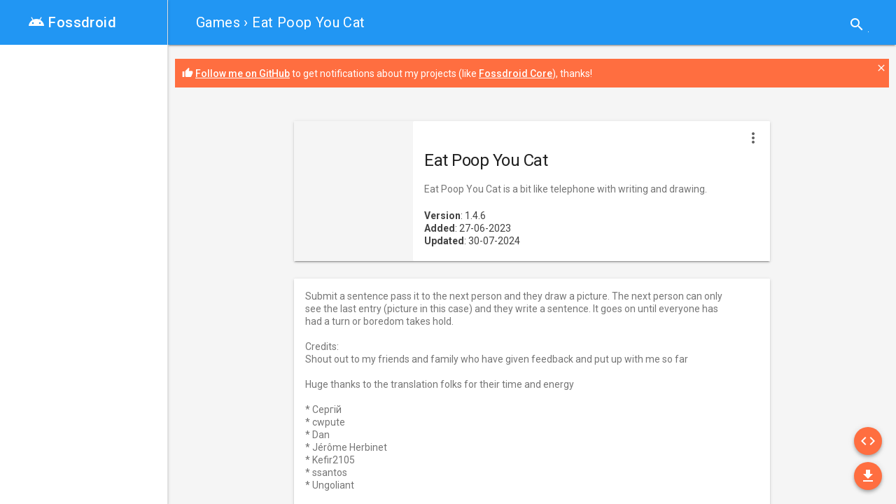

--- FILE ---
content_type: text/html; charset=UTF-8
request_url: https://fossdroid.com/a/eat-poop-you-cat.html
body_size: 3713
content:
<!DOCTYPE html>
<html lang="en">
    <head>
        <!-- stylesheet -->
        <link rel="stylesheet" href="/css/material.blue-deep_orange.min.css?v1.3.0">
        <link rel="stylesheet" href="/css/style.min.css?v1.0.4">

        <!-- seo -->
        <meta name="description" content="Eat Poop You Cat is a bit like telephone with writing and drawing.. Submit a sentence pass it to the next person and they draw a picture. The next per...">
        <meta name="robots" content="index,follow">
        <title>Eat Poop You Cat - Eat Poop You Cat is a bit like telephone with writing and drawing.</title>
        <link rel="canonical" href="https://fossdroid.com/a/eat-poop-you-cat.html" />
        <!-- open graph -->
            <meta property="og:title" content="Eat Poop You Cat" />
    <meta property="og:type" content="article" />
    <meta property="og:url" content="https://fossdroid.com/a/eat-poop-you-cat.html" />
                        <meta property="og:image" content="https://fossdroid.com/images/screenshots/dev.develsinthedetails.eatpoopyoucat/eat-poop-you-cat-1.png" />
                    <meta property="og:image" content="https://fossdroid.com/images/screenshots/dev.develsinthedetails.eatpoopyoucat/eat-poop-you-cat-2.png" />
                    <meta property="og:image" content="https://fossdroid.com/images/screenshots/dev.develsinthedetails.eatpoopyoucat/eat-poop-you-cat-3.png" />
                <meta property="og:image" content="https://fossdroid.com/images/icons/" />
    <meta property="og:image" content="https://fossdroid.com/images/site/og_image.jpg" />
    <meta property="og:description" content="Eat Poop You Cat is a bit like telephone with writing and drawing." />
    <meta property="og:site_name" content="Fossdroid" />

        <!-- icons -->
        <link rel="icon" type="image/png" href="/favicon-16x16.png" sizes="16x16">
        <link rel="icon" type="image/png" href="/favicon-32x32.png" sizes="32x32">
        <link rel="icon" type="image/png" href="/favicon-96x96.png" sizes="96x96">
        <link rel="manifest" href="/manifest.json">
        <meta name="msapplication-TileColor" content="#2196F3">
        <meta name="msapplication-TileImage" content="/mstile-144x144.png">
        <meta name="theme-color" content="#2196F3">

        <!-- viewport -->
        <meta name="viewport" content="width=device-width, initial-scale=1">

        <script type="application/ld+json">
        {
          "@context": "http://schema.org",
          "@type": "MobileApplication",
          "name": "Eat Poop You Cat",
          "description": "Eat Poop You Cat is a bit like telephone with writing and drawing.",
          "softwareVersion": "1.4.6",
          "applicationCategory": "Games",
          "operatingSystem": "Android",
        "screenshot": "https://fossdroid.com/images/screenshots/dev.develsinthedetails.eatpoopyoucat/eat-poop-you-cat-1.png",          "url": "https://fossdroid.com/a/eat-poop-you-cat.html",
          "offers": {
            "@type": "Offer",
            "price": "0.00",
            "priceCurrency": "EUR"
          }
        }
    </script>

            <script type="text/javascript">
            var _paq = _paq || [];
            _paq.push(["setDomains", ["*.fossdroid.com"]]);
            _paq.push(['setDownloadClasses', "p_download"]);
            _paq.push(['setLinkClasses', "p_external"]);
            _paq.push(['trackPageView']);                _paq.push(['enableLinkTracking']);
                (function () {
                    var u = "//s.fossdroid.com/";
                    _paq.push(['setTrackerUrl', u + 'p/']);
                    _paq.push(['setSiteId', '1']);
                    var d = document, g = d.createElement('script'), s = d.getElementsByTagName('script')[0];
                    g.type = 'text/javascript';
                    g.async = true;
                    g.defer = true;
                    g.src = u + 'p.js';
                    s.parentNode.insertBefore(g, s);
                })();
        </script>
    <noscript><p><img src="//s.fossdroid.com/p/?idsite=1" style="border:0;" alt="" /></p></noscript>
    </head>

<body class="mdl-color--grey-100 mdl-color-text--grey-700 mdl-base">
    <div class="mdl-layout mdl-js-layout mdl-layout--fixed-drawer mdl-layout--fixed-header">
        <header class="mdl-layout__header">
            <div class="mdl-layout__header-row">
                <span class="fd-breadcrumb mdl-layout-title">
                    <a href="/c/games/">Games</a> &rsaquo; Eat Poop You Cat
            </span>

            <div class="mdl-layout-spacer"></div>

                            <div class="fd-search_mini mdl-textfield mdl-js-textfield mdl-textfield--expandable mdl-textfield--floating-label mdl-textfield--align-right mdl-textfield--full-width">
    <form role="search" method="get" action="/s.html">
        <label class="mdl-button mdl-js-button mdl-button--icon" for="search_term">
            <i class="material-icons">search</i>
        </label>
        <div class="mdl-textfield__expandable-holder">
            <input id="search_term" class="mdl-textfield__input" type="text" value="" name="q" pattern=".{3,}" />
        </div>
    </form>
</div>
                    </div>
    </header>

        <div class="fd-navigation mdl-layout__drawer">
    <span class="fd-logo mdl-layout-title mdl-color--primary mdl-color-text--white">
        <a href="/"><div class="material-icons">android</div> Fossdroid</a>
    </span>
    <nav class="mdl-navigation mdl-color--white">
            </nav>
</div>


    <main class="mdl-layout__content">
            <div class="fd-news-widget mdl-color--accent mdl-color-text--white">
        <i class="material-icons">thumb_up</i> <a class="p_external" href="https://github.com/SnaKKo" target="blank" title="Follow Daniele Simonin on GitHub">Follow me on GitHub</a> to get notifications about my projects (like <a class="p_external" href="https://github.com/SnaKKo/Fossdroid-Core" target="blank" title="Fossdroid Core source (MIT license)">Fossdroid Core</a>), thanks!
        <a data-id="github_profile" title="Close" class="fd-news-widget-close" href="#" onclick="javascript:_paq.push(['trackEvent', 'News', 'close', 'github_profile']);" ><i class="material-icons">close</i></a>
    </div>

        <div id="fd-section_container">
        <section class="fd-section mdl-grid mdl-grid--no-spacing mdl-shadow--2dp">
            <div class="fd-section_header mdl-cell mdl-cell--3-col-desktop mdl-cell--2-col-tablet mdl-cell--4-col-phone" ></div>
            <div class="mdl-card mdl-cell mdl-cell--9-col-desktop mdl-cell--6-col-tablet mdl-cell--4-col-phone">
                <div class="mdl-card__supporting-text mdl-color-text--grey-900">
                    <h1 class="fd-application_title">Eat Poop You Cat</h1>
                    <div class="mdl-color-text--grey-600">Eat Poop You Cat is a bit like telephone with writing and drawing.</div>
                    <div class="fd-application_info mdl-color-text--grey-800">
                        <strong>Version</strong>: 1.4.6<br/>
                        <strong>Added</strong>: 27-06-2023<br/>
                        <strong>Updated</strong>: 30-07-2024<br/>
                    </div>
                </div>
            </div>
                    
            <button class="mdl-button mdl-js-button mdl-js-ripple-effect mdl-button--icon mdl-color--white" id="fd-application_menu">
                <i class="material-icons">more_vert</i>
            </button>

            <ul class="mdl-menu mdl-js-menu mdl-menu--bottom-right" for="fd-application_menu">
                <li class="mdl-menu__item" disabled>
                                            Site
                                        </li>
                <li class="mdl-menu__item">
                    <a title="F-Droid detail of Eat Poop You Cat" class="p_external" rel="nofollow" target="_blank" href="https://f-droid.org/repository/browse/?fdid=dev.develsinthedetails.eatpoopyoucat">F-droid</a>
                </li>
                <li class="mdl-menu__item" >
                    <a title="Source of Eat Poop You Cat" class="p_external" rel="nofollow" target="_blank" href="https://github.com/JamesOsborn-SE/eat-poop-you-cat-android">                        Source (GPL-3.0-only)                        </a>                </li>
                <li class="mdl-menu__item" >
                    <a title="Tracker of Eat Poop You Cat" class="p_external" rel="nofollow" target="_blank" href="https://github.com/JamesOsborn-SE/eat-poop-you-cat-android/issues">                        Tracker
                        </a>                </li>
                <li class="mdl-menu__item" disabled>
                                            Donate
                                        </li>
                <li class="mdl-menu__item">
                    <a title="Download APK of Eat Poop You Cat" class="p_download" rel="nofollow" target="_blank" href="/a/eat-poop-you-cat.apk">Download</a>
                </li>
                <li class="mdl-menu__item">
                    <a title="QR Code to download APK of Eat Poop You Cat" class="p_external" rel="nofollow" target="_blank" href="https://chart.googleapis.com/chart?cht=qr&chs=400x400&chl=https://fossdroid.com/a/eat-poop-you-cat.apk">QR Code</a>
                </li>
            </ul>
        </section>

        <section class="fd-section mdl-grid mdl-grid--no-spacing mdl-shadow--2dp">
            <div class="mdl-card mdl-cell mdl-cell--12-col">
                <div class="mdl-card__supporting-text">
                    Submit a sentence pass it to the next person and they draw a picture. The next person can only see the last entry (picture in this case) and they write a sentence. It goes on until everyone has had a turn or boredom takes hold.<br />
<br />
Credits:<br />
Shout out to my friends and family who have given feedback and put up with me so far<br />
<br />
Huge thanks to the translation folks for their time and energy<br />
<br />
* Сергій<br />
* cwpute<br />
* Dan<br />
* Jérôme Herbinet<br />
* Kefir2105<br />
* ssantos<br />
* UngoIiant<br />
<br />
Thanks to all the open source contributors and projects that this project relies on.<br />
<br />
This app is available on F-Droid and Google Play<br />
<br />
<a href="https://hosted.weblate.org/engage/eat-poop-you-cat-android/">Translation contributions welcome!</a><br />

                                        
                    			<hr/>
                                                    <img src="/images/screenshots/dev.develsinthedetails.eatpoopyoucat/eat-poop-you-cat-1.png" alt="Screenshot of Eat Poop You Cat" height="310"/>
                                                    <img src="/images/screenshots/dev.develsinthedetails.eatpoopyoucat/eat-poop-you-cat-2.png" alt="Screenshot of Eat Poop You Cat" height="310"/>
                                                    <img src="/images/screenshots/dev.develsinthedetails.eatpoopyoucat/eat-poop-you-cat-3.png" alt="Screenshot of Eat Poop You Cat" height="310"/>
                                                            </div>
            </div>
        </section>
 
        <section class="fd-comments fd-section mdl-grid mdl-shadow--2dp mdl-color--white">
            <div class="mdl-cell mdl-cell--12-col">
                <div class="mdl-card__supporting-text">
                    <div id="disqus_thread"></div>
                    <script type="text/javascript">
                        /* * * CONFIGURATION VARIABLES * * */
                        var disqus_shortname = 'fossdroid';
                        var disqus_identifier = 'dev.develsinthedetails.eatpoopyoucat';
                        var disqus_url = 'http://fossdroid.com/a/eat-poop-you-cat.html';
                        var disqus_title = 'Eat Poop You Cat';

                        /* * * DON'T EDIT BELOW THIS LINE * * */
                        (function () {
                            var dsq = document.createElement('script');
                            dsq.type = 'text/javascript';
                            dsq.async = true;
                            dsq.src = '//' + disqus_shortname + '.disqus.com/embed.js';
                            (document.getElementsByTagName('head')[0] || document.getElementsByTagName('body')[0]).appendChild(dsq);
                        })();
                    </script>
                </div>
            </div>
        </section>
        
                    <a title="Source of Eat Poop You Cat" rel="nofollow" target="_blank" href="https://github.com/JamesOsborn-SE/eat-poop-you-cat-android" id="fd-source-app" class="p_external mdl-button mdl-js-button mdl-button--fab mdl-button--mini-fab mdl-js-ripple-effect mdl-button--colored mdl-shadow--4dp mdl-color--accent mdl-color-text--white">
                <i class="material-icons" role="presentation">code</i>
                <span class="visuallyhidden">Source</span>
            </a>
                
        <a title="Download APK of Eat Poop You Cat" rel="nofollow" target="_blank" href="/a/eat-poop-you-cat.apk" id="fd-download-app" class="p_download mdl-button mdl-js-button mdl-button--fab mdl-button--mini-fab mdl-js-ripple-effect mdl-button--colored mdl-shadow--4dp mdl-color--accent mdl-color-text--white">
            <i class="material-icons" role="presentation">file_download</i>
            <span class="visuallyhidden">Download</span>
        </a>            
    </div>    
    <footer class="mdl-mini-footer">
        <div class="mdl-mini-footer__left-section">
            <div class="mdl-logo">&copy; 2015 Fossdroid</div>
            <ul class="mdl-mini-footer__link-list">
                <li><a href="/blog/about">About</a></li>
                <li><a href="/">Repository</a></li>
                <li><a href="/blog/">Blog</a></li>
                <li><a class="p_external" href="https://github.com/SnaKKo/Fossdroid-Core" title="Fossdroid Core source code on GitHub">Source</a></li>
            </ul>
        </div>
    </footer>
</main>
</div>

<!-- stylesheet -->
<link rel="stylesheet" href="//fonts.googleapis.com/css?family=Roboto:300,400,500,700">
<link rel="stylesheet" href="//fonts.googleapis.com/icon?family=Material+Icons">

<!-- javascript -->
<script defer src="/js/material.min.js?v1.3.0"></script>
<script src="/js/jquery.min.js?v3.1.1"></script>
<script src="/js/script.min.js?v1.0.3"></script>
<script defer src="https://static.cloudflareinsights.com/beacon.min.js/vcd15cbe7772f49c399c6a5babf22c1241717689176015" integrity="sha512-ZpsOmlRQV6y907TI0dKBHq9Md29nnaEIPlkf84rnaERnq6zvWvPUqr2ft8M1aS28oN72PdrCzSjY4U6VaAw1EQ==" data-cf-beacon='{"version":"2024.11.0","token":"f06c18e3900b4bf6850ca0474f753e0f","r":1,"server_timing":{"name":{"cfCacheStatus":true,"cfEdge":true,"cfExtPri":true,"cfL4":true,"cfOrigin":true,"cfSpeedBrain":true},"location_startswith":null}}' crossorigin="anonymous"></script>
</body>
</html>
